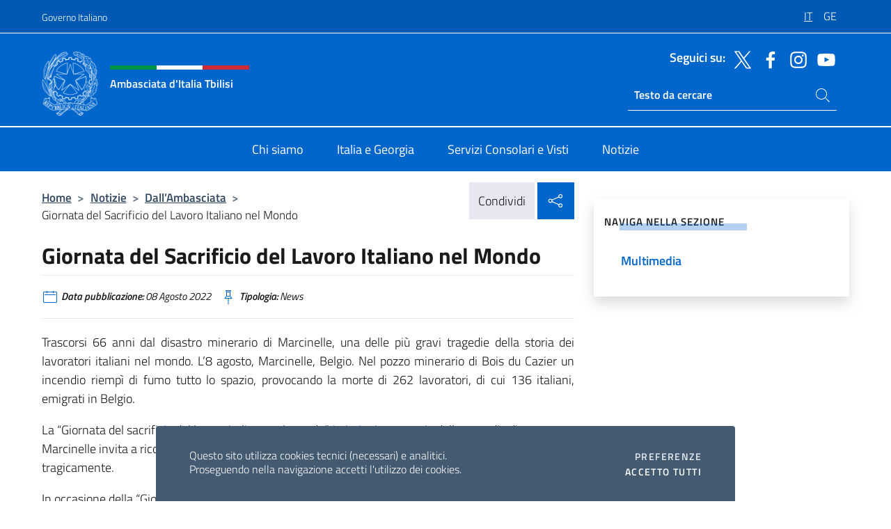

--- FILE ---
content_type: text/html; charset=UTF-8
request_url: https://ambtbilisi.esteri.it/it/news/dall_ambasciata/2022/08/giornata-del-sacrificio-del-lavoro_5/
body_size: 12820
content:
<!DOCTYPE html>
<html lang="it-IT">
<head>
	<meta charset="UTF-8">
	<meta name="viewport" content="width=device-width, initial-scale=1, shrink-to-fit=no">
	<meta name="author" content="Ministero degli Affari Esteri e della Cooperazione Internazionale">
	<link rel="profile" href="https://gmpg.org/xfn/11">

	<title>Giornata del Sacrificio del Lavoro Italiano nel Mondo &#8211; Ambasciata d&#039;Italia Tbilisi</title>
<meta name='robots' content='max-image-preview:large' />
	<style>img:is([sizes="auto" i], [sizes^="auto," i]) { contain-intrinsic-size: 3000px 1500px }</style>
	<link rel="alternate" hreflang="it" href="https://ambtbilisi.esteri.it/it/news/dall_ambasciata/2022/08/giornata-del-sacrificio-del-lavoro_5/" />
<link rel="alternate" hreflang="ka" href="https://ambtbilisi.esteri.it/ka/news/dall_ambasciata/2018/08/giornata-del-sacrificio-del-lavoro_1-2/" />
<link rel="alternate" hreflang="x-default" href="https://ambtbilisi.esteri.it/it/news/dall_ambasciata/2022/08/giornata-del-sacrificio-del-lavoro_5/" />
<link rel="alternate" type="application/rss+xml" title="Ambasciata d&#039;Italia Tbilisi &raquo; Feed" href="https://ambtbilisi.esteri.it/it/feed/" />
<link rel="alternate" type="application/rss+xml" title="Ambasciata d&#039;Italia Tbilisi &raquo; Feed dei commenti" href="https://ambtbilisi.esteri.it/it/comments/feed/" />
<link rel='stylesheet' id='iwy-search-autocomplete-css' href='https://ambtbilisi.esteri.it/wp-content/plugins/iwy-search-autocomplete/public/css/iwy-search-autocomplete-public.min.css?ver=1.0.0' media='all' />
<link rel='stylesheet' id='bootstrap-italia-css-css' href='https://ambtbilisi.esteri.it/wp-content/themes/sedi-tema/assets/css/bootstrap-italia.min.css?ver=2.5.0' media='all' />
<link rel='stylesheet' id='custom-style-css' href='https://ambtbilisi.esteri.it/wp-content/themes/sedi-tema/assets/css/custom.min.css?ver=2.5.0' media='all' />
<script id="wpml-cookie-js-extra">
var wpml_cookies = {"wp-wpml_current_language":{"value":"it","expires":1,"path":"\/"}};
var wpml_cookies = {"wp-wpml_current_language":{"value":"it","expires":1,"path":"\/"}};
</script>
<script defer src="https://ambtbilisi.esteri.it/wp-content/plugins/sitepress-multilingual-cms/res/js/cookies/language-cookie.js?ver=484900" id="wpml-cookie-js" defer data-wp-strategy="defer"></script>
<script defer src="https://ambtbilisi.esteri.it/wp-includes/js/jquery/jquery.min.js?ver=3.7.1" id="jquery-core-js"></script>
<link rel="https://api.w.org/" href="https://ambtbilisi.esteri.it/it/wp-json/" /><link rel="alternate" title="JSON" type="application/json" href="https://ambtbilisi.esteri.it/it/wp-json/wp/v2/posts/994" /><link rel="EditURI" type="application/rsd+xml" title="RSD" href="https://ambtbilisi.esteri.it/xmlrpc.php?rsd" />

<link rel="canonical" href="https://ambtbilisi.esteri.it/it/news/dall_ambasciata/2022/08/giornata-del-sacrificio-del-lavoro_5/" />
<link rel='shortlink' href='https://ambtbilisi.esteri.it/it/?p=994' />
<link rel="alternate" title="oEmbed (JSON)" type="application/json+oembed" href="https://ambtbilisi.esteri.it/it/wp-json/oembed/1.0/embed?url=https%3A%2F%2Fambtbilisi.esteri.it%2Fit%2Fnews%2Fdall_ambasciata%2F2022%2F08%2Fgiornata-del-sacrificio-del-lavoro_5%2F" />
<link rel="alternate" title="oEmbed (XML)" type="text/xml+oembed" href="https://ambtbilisi.esteri.it/it/wp-json/oembed/1.0/embed?url=https%3A%2F%2Fambtbilisi.esteri.it%2Fit%2Fnews%2Fdall_ambasciata%2F2022%2F08%2Fgiornata-del-sacrificio-del-lavoro_5%2F&#038;format=xml" />
<meta name="generator" content="WPML ver:4.8.4 stt:66,27;" />
        <!-- Matomo -->
<script type="text/javascript">
  var _paq = window._paq = window._paq || [];
  /* tracker methods like "setCustomDimension" should be called before "trackPageView" */
  _paq.push(['trackPageView']);
  _paq.push(['enableLinkTracking']);
  (function() {
    var u="https://ingestion.webanalytics.italia.it/";
    _paq.push(['setTrackerUrl', u+'matomo.php']);
    _paq.push(['setSiteId', '39295']);
    var d=document, g=d.createElement('script'), s=d.getElementsByTagName('script')[0];
    g.type='text/javascript'; g.async=true; g.src=u+'matomo.js'; s.parentNode.insertBefore(g,s);
  })();
</script>
<!-- End Matomo Code -->

	<meta property="og:title" content="Giornata del Sacrificio del Lavoro Italiano nel Mondo"><meta property="og:type" content="article"><meta property="og:url" content="https://ambtbilisi.esteri.it/it/news/dall_ambasciata/2022/08/giornata-del-sacrificio-del-lavoro_5/"><meta property="og:image" content="https://ambtbilisi.esteri.it/wp-content/themes/sedi-tema/assets/img/img-default.jpg"><meta property="og:description" content="Trascorsi 66 anni dal disastro minerario di Marcinelle, una delle più gravi tragedie della storia dei lavoratori italiani nel mondo. L&#8217;8 agosto, Marcinelle, Belgio. Nel pozzo minerario di Bois du Cazier un incendio riempì di fumo tutto lo spazio, provocando la morte di 262 lavoratori, di cui 136 italiani, emigrati in Belgio. La &#8220;Giornata del [&hellip;]"><link rel="icon" href="https://ambtbilisi.esteri.it/wp-content/uploads/2023/04/repubblica-italiana-logo-scuro.png" sizes="32x32" />
<link rel="icon" href="https://ambtbilisi.esteri.it/wp-content/uploads/2023/04/repubblica-italiana-logo-scuro.png" sizes="192x192" />
<link rel="apple-touch-icon" href="https://ambtbilisi.esteri.it/wp-content/uploads/2023/04/repubblica-italiana-logo-scuro.png" />
<meta name="msapplication-TileImage" content="https://ambtbilisi.esteri.it/wp-content/uploads/2023/04/repubblica-italiana-logo-scuro.png" />
</head>

<body class="wp-singular post-template-default single single-post postid-994 single-format-standard wp-custom-logo wp-theme-sedi-tema">

 <!-- Cookiebar -->
 <div class="cookiebar">
    <p>Questo sito utilizza cookies tecnici (necessari) e analitici. <br>Proseguendo nella navigazione accetti l'utilizzo dei cookies.</p>
    <div class="cookiebar-buttons">
        <button id="pref-modal" class="cookiebar-btn" data-bs-toggle="modal" data-bs-target="#modalcookie">Preferenze<span class="visually-hidden"> cookies</span></button>
        <button data-bs-accept="cookiebar" class="cookiebar-btn cookiebar-confirm">Accetto tutti<span class="visually-hidden">  i cookies</span></button>
    </div>
</div>

<div id="page" class="site">
	<!-- Skiplinks -->
	<div class="skiplinks">
    	<a class="visually-hidden visually-hidden-focusable" href="#primary">Salta al contenuto</a>
  	</div>
	
	<!-- Header del sito -->
	<header id="masthead" class="site-header it-header-wrapper it-header-sticky" data-bs-toggle="sticky" data-bs-position-type="fixed" data-bs-sticky-class-name="is-sticky" data-bs-target="#header-nav-wrapper">

	    <!-- Top bar del sito -->
		<div class="it-header-slim-wrapper thead-dark">
          <div class="container">
            <div class="row">
              <div class="col-12">
                <div class="it-header-slim-wrapper-content ps-0">
                  <a class="d-lg-block navbar-brand" href="https://www.governo.it/">Governo Italiano</a>
                  <div class="it-header-slim-right-zone"> 
                        <div class="row">
                          <div class="col-12">
                            <div class="link-list-wrapper">
                              <ul id="top-menu" class="link-list lang-menu list-inline"><li id="menu-item-wpml-ls-4-it" class="menu-item wpml-ls-slot-4 wpml-ls-item wpml-ls-item-it wpml-ls-current-language wpml-ls-menu-item wpml-ls-first-item menu-item-type-wpml_ls_menu_item menu-item-object-wpml_ls_menu_item menu-item-wpml-ls-4-it"><a href="https://ambtbilisi.esteri.it/it/news/dall_ambasciata/2022/08/giornata-del-sacrificio-del-lavoro_5/" role="menuitem"><span class="text-white"><span class="wpml-ls-display">IT</span></span></a></li>
<li id="menu-item-wpml-ls-4-ka" class="menu-item wpml-ls-slot-4 wpml-ls-item wpml-ls-item-ka wpml-ls-menu-item wpml-ls-last-item menu-item-type-wpml_ls_menu_item menu-item-object-wpml_ls_menu_item menu-item-wpml-ls-4-ka"><a href="https://ambtbilisi.esteri.it/ka/news/dall_ambasciata/2018/08/giornata-del-sacrificio-del-lavoro_1-2/" title="Passa a GE" aria-label="Passa a GE" role="menuitem"><span class="text-white"><span class="wpml-ls-display">GE</span></span></a></li>
</ul>                              <!-- <ul class="link-list list-inline lang-menu">
                                <li class="list-inline-item">
                                  <a class="list-item text-white active" href="#"><span class="text-white">ITA</span></a>
                                </li>
                                <li class="list-inline-item">
                                  <a class="list-item text-white" href="#"><span class="text-white">ENG</span></a>
                                </li>
                                <li class="list-inline-item">
                                  <a class="list-item text-white" href="#"><span class="text-white">ARA</span></a>
                                </li>
                              </ul> -->
                            </div>
                          </div>
                        </div>        
                  </div>
                </div>
              </div>
            </div>
          </div>
        </div>
	
	<!-- Contenitore logo, cerca, social e menù -->
	<section class="it-nav-wrapper">
  <h2 class="visually-hidden">Intestazione sito, social e menù</h2>
		<div class="site-branding it-header-center-wrapper">
		
		<!-- Bandiera italiana o riga total white -->
		<div class="flag_container clearfix">
            <div class="white clearfix"></div>
            <div class="white clearfix"></div>
            <div class="white clearfix"></div>
        </div>

		<!-- Container elemnti -->
		<div class="container">
              <div class="row">
                <div class="col-12">
                  <div class="it-header-center-content-wrapper ps-0">
                    <div class="it-brand-wrapper">
					<a href="https://ambtbilisi.esteri.it/it/" rel="home">
              <picture>
                <source type="image/webp" srcset="https://ambtbilisi.esteri.it/wp-content/themes/sedi-tema/assets/img/logo-mae-2x.webp 2x, https://ambtbilisi.esteri.it/wp-content/themes/sedi-tema/assets/img/logo-mae.webp 1x">
                <source type="image/png" srcset="https://ambtbilisi.esteri.it/wp-content/themes/sedi-tema/assets/img/logo-mae.png">
                <img class="logo-img" width="82" height="94" src="https://ambtbilisi.esteri.it/wp-content/themes/sedi-tema/assets/img/logo-mae.png" alt="Logo Ambasciata d&#039;Italia Tbilisi">
              </picture>
                <div class="it-brand-text ps-3 w-75">
                  <div class="flag_container clearfix logo-flag">
                    <div class="green clearfix"></div>
                    <div class="white clearfix"></div>
                    <div class="red clearfix"></div>
                  </div>
                                        <p class="no_toc title-site">Ambasciata d&#039;Italia Tbilisi</p>
                                        <p class="site-description visually-hidden">Sito Ufficiale Ambasciata d&#039;Italia Tbilisi</p>
                                            </div>
                      </a>
                    </div>
                    <div class="it-right-zone flex-column header-right-column">
                                            <section class="it-socials d-none d-md-flex hidden-md">
                        <p class="h6 title-social">Seguici su:</p>
                        <ul>
                                                    <li>
                            <a aria-label="Vai al canale twitter" href="https://twitter.com/ItalyinGeorgia" target="_blank" rel="noopener">
                            <img class="ico-head" src="https://ambtbilisi.esteri.it/wp-content/themes/sedi-tema/assets/img/social-header/twitter-ico.svg" alt="Vai al canale twitter"/></a>
                          </li>
                                                    <li>
                            <a aria-label="Vai al canale facebook" href="https://www.facebook.com/AmbasciataTbilisi/" target="_blank" rel="noopener">
                            <img class="ico-head" src="https://ambtbilisi.esteri.it/wp-content/themes/sedi-tema/assets/img/social-header/facebook-ico.svg" alt="Vai al canale facebook"/></a>
                          </li>
                                                    <li>
                            <a aria-label="Vai al canale instagram" href="https://www.instagram.com/italyingeorgia/" target="_blank" rel="noopener">
                            <img class="ico-head" src="https://ambtbilisi.esteri.it/wp-content/themes/sedi-tema/assets/img/social-header/instagram-ico.svg" alt="Vai al canale instagram"/></a>
                          </li>
                                                    <li>
                            <a aria-label="Vai al canale youtube" href="https://www.youtube.com/channel/UCY0D8ZFVZolflRlyL7epknA" target="_blank" rel="noopener">
                            <img class="ico-head" src="https://ambtbilisi.esteri.it/wp-content/themes/sedi-tema/assets/img/social-header/youtube-ico.svg" alt="Vai al canale youtube"/></a>
                          </li>
                                                  </ul>
                      </section>
                                            <section role="search" class="mt-auto it-search-wrapper">
		<h2 class="visually-hidden">Ricerca sito live</h2>
			<div class="form-group search-head" id="box-live-search">
				<label for="search-live" class="visually-hidden">Cerca nel sito</label>
				<input id="search-live" type="search" class="autocomplete text-white" placeholder="Testo da cercare" name="autocomplete">
				<span class="autocomplete-icon" aria-hidden="true">
					<svg class="icon icon-sm icon-white"><use xlink:href="https://ambtbilisi.esteri.it/wp-content/themes/sedi-tema/assets/svg/sprites.svg#it-search"></use></svg>
				</span>
				
				<ul class="autocomplete-search search-overlay" id="wrapper-lis-search">
				
					<li><a id="default-text" href="#">
						<span class="autocomplete-search-text">
							digita...</span>
						</a>
					</li>
					
				</ul>
			</div>        
			</section>                     
                    </div>
                  </div>
                </div>
              </div>
            </div>
		</div><!-- .site-branding -->
	
	<!-- Contenitore della navigazione -->
	<div id="header-nav-wrapper" class="it-header-navbar-wrapper">
		<div class="container">
			<div class="row">
				<div class="col-12">
					<nav id="site-navigation" class="main-navigation navbar navbar-expand-lg theme-dark-mobile">
					  <button class="custom-navbar-toggler" type="button" aria-controls="navbarNavQ" aria-expanded="false" aria-label="Mostra/Nascondi la navigazione" data-bs-toggle="navbarcollapsible" data-bs-target="#navbarNavQ">
                  <svg class="icon icon-light icon-sm"><use xlink:href="https://ambtbilisi.esteri.it/wp-content/themes/sedi-tema/assets/svg/sprites.svg#it-burger"></use></svg>
            </button>
						<div class="navbar-collapsable" id="navbarNavQ">
							<div class="overlay"></div>
							<div class="close-div bg-transparent">
								<button class="btn close-menu" type="button">
								<svg class="icon icon-lg icon-white">
                  <use xlink:href="https://ambtbilisi.esteri.it/wp-content/themes/sedi-tema/assets/svg/sprites.svg#it-close"></use>
                </svg>
								<span class="visually-hidden">Chiudi</span>
								</button>
							</div>
							<div class="menu-wrapper">
								<div class="logo-menu-mobile border-bottom p-4">
                  <div class="col-sm-8 pb-2">   
                  <span class="text-white h4">Menu</span>
                          </div>
								</div>
								<ul id="primary-menu" class="navbar-nav mx-auto"><li id="nav-menu-item-27" class="nav-item dropdown megamenu  menu-item-even menu-item-depth-0 menu-item menu-item-type-post_type menu-item-object-page"><a href="https://ambtbilisi.esteri.it/it/chi-siamo/" class="nav-link main-menu-link list-item"><span>Chi siamo</span></a><li id="nav-menu-item-26" class="nav-item dropdown megamenu  menu-item-even menu-item-depth-0 menu-item menu-item-type-post_type menu-item-object-page"><a href="https://ambtbilisi.esteri.it/it/italia-e-georgia/" class="nav-link main-menu-link list-item"><span>Italia e Georgia</span></a><li id="nav-menu-item-25" class="nav-item dropdown megamenu  menu-item-even menu-item-depth-0 menu-item menu-item-type-post_type menu-item-object-page"><a href="https://ambtbilisi.esteri.it/it/servizi-consolari-e-visti/" class="nav-link main-menu-link list-item"><span>Servizi Consolari e Visti</span></a><li id="nav-menu-item-24" class="nav-item dropdown megamenu  menu-item-even menu-item-depth-0 menu-item menu-item-type-post_type menu-item-object-page"><a href="https://ambtbilisi.esteri.it/it/news/" class="nav-link main-menu-link list-item"><span>Notizie</span></a></ul>                  <!-- Form ricerca mobile -->
								<div class="form-group mobile-search mt-2 p-2">
									<form role="search" method="get" action="https://ambtbilisi.esteri.it/it/">
										<input id="ricerca-mobile" name="s" type="search" placeholder="Cerca nel sito">
											
											<button type="submit" class="autocomplete-icon icon-search-submit-mobile" aria-hidden="true">
												<svg class="icon icon-sm icon-primary"><use xlink:href="https://ambtbilisi.esteri.it/wp-content/themes/sedi-tema/assets/svg/sprites.svg#it-search"></use></svg>
                        <span class="d-none">Cerca nel sito</span>
											</button>
										<label for="ricerca-mobile" class="visually-hidden">Cerca nel sito</label>
									</form>
								</div>
							</div><!-- .menu-wrapper -->
						</div><!-- .navbar-collapsable -->
					</nav><!-- #site-navigation -->
				</div>
			</div>
		</div>
	</div><!-- .it-header-navbar-wrapper -->
 </section>
</header><!-- #masthead -->
	<main id="primary" class="site-main container mt-3">
			<div class="row">
				<div class="col-lg-8">
					<!-- Breadcrumbs e social sharing -->
					<div class="row">
						<div class="col-lg-8">
							<nav class="breadcrumb-container" aria-label="breadcrumb"><ol class="breadcrumb"><li class="breadcrumb-item"><a href="https://ambtbilisi.esteri.it/it/">Home</a><span class="separator">&gt;</span></li><li class="breadcrumb-item"><li class="breadcrumb-item">
                                <a href="https://ambtbilisi.esteri.it/it/news/">Notizie</a></li><li class="breadcrumb-item"><span class="separator">&gt;</span></li><li class="breadcrumb-item">
                                <a href="https://ambtbilisi.esteri.it/it/news/dall_ambasciata/">Dall&#8217;Ambasciata</a></li><li class="breadcrumb-item"><span class="separator">&gt;</span></li><li class="breadcrumb-item active" aria-current="page">Giornata del Sacrificio del Lavoro Italiano nel Mondo</li></ol></nav>						</div>
						<div class="col-lg-4">
							
    <!-- Share button -->
    <div class="share_buttons reveal-content clearfix">
        <div class="share_buttons_container float-start clearfix pe-2">
            <a href="https://www.facebook.com/sharer/sharer.php?u=https://ambtbilisi.esteri.it/it/giornata-del-sacrificio-del-lavoro_5/" title="Condividi su Facebook">
                <svg class="icon icon-lg icon-padded bg-primary icon-white">
                    <use xlink:href="https://ambtbilisi.esteri.it/wp-content/themes/sedi-tema/assets/svg/sprites.svg#it-facebook"></use>
                </svg>
                <span class="visually-hidden">Condividi su Facebook</span>
            </a>
            <a href="https://twitter.com/intent/tweet?url=https://ambtbilisi.esteri.it/it/giornata-del-sacrificio-del-lavoro_5/" title="Condividi su Twitter">
                <svg class="icon icon-lg icon-padded bg-primary icon-white">
                    <use xlink:href="https://ambtbilisi.esteri.it/wp-content/themes/sedi-tema/assets/svg/sprites.svg#it-twitter"></use>
                </svg>
                <span class="visually-hidden">Condividi su Twitter</span>
            </a>
            <a href="https://api.whatsapp.com/send?text=https://ambtbilisi.esteri.it/it/giornata-del-sacrificio-del-lavoro_5/" data-action="share/whatsapp/share" title="Condividi su Whatsapp">
                <svg class="icon icon-lg icon-padded bg-primary icon-white">
                    <use xlink:href="https://ambtbilisi.esteri.it/wp-content/themes/sedi-tema/assets/svg/sprites.svg#it-whatsapp"></use>
                </svg>
                <span class="visually-hidden">Condividi su Whatsapp</span>
            </a>
        </div>
        <!-- /share_buttons_container -->
        <span class="bg-light share-span">Condividi</span>
            <a href="#" onclick="return false" title="Condividi sui Social Network" class="share_buttons_trigger reveal-trigger">
                <svg class="icon icon-lg icon-padded bg-primary icon-white align-middle">
                  <use xlink:href="https://ambtbilisi.esteri.it/wp-content/themes/sedi-tema/assets/svg/sprites.svg#it-share"></use>
                </svg>
                <span class="visually-hidden">Condividi sui Social Network</span>
            </a>
    </div>						</div>
					</div>
		
<article id="post-994" class="post-994 post type-post status-publish format-standard hentry">
	
	<header class="entry-header">
		<h1 class="entry-title h3">Giornata del Sacrificio del Lavoro Italiano nel Mondo</h1>	</header><!-- .entry-header -->

	
		<div class="entry-meta">
					<ul class="list-inline">
        	<li class="list-inline-item">
				<svg class="icon icon-primary icon-sm">
					<use xlink:href="https://ambtbilisi.esteri.it/wp-content/themes/sedi-tema/assets/svg/sprites.svg#it-calendar"></use>
				</svg>
				<small>
					<b> Data pubblicazione:</b> 08 Agosto 2022				</small>
				</li>
            <li class="list-inline-item">
				<svg class="icon icon-primary icon-sm">
					<use xlink:href="https://ambtbilisi.esteri.it/wp-content/themes/sedi-tema/assets/svg/sprites.svg#it-pin"></use>
				</svg>
				<small>
					<b>Tipologia:</b> News				</small>
			</li>
		</ul>
				</div><!-- .entry-meta -->

	<div class="entry-content">
		<p style="text-align: justify;">Trascorsi 66 anni dal disastro minerario di Marcinelle, una delle più gravi tragedie della storia dei lavoratori italiani nel mondo. L&#8217;8 agosto, Marcinelle, Belgio. Nel pozzo minerario di Bois du Cazier un incendio riempì di fumo tutto lo spazio, provocando la morte di 262 lavoratori, di cui 136 italiani, emigrati in Belgio.</p>
<p>La &#8220;Giornata del sacrificio del lavoro italiano nel mondo&#8221;, istituita in memoria della tragedia di Marcinelle invita a ricordare i nostri concittadini caduti sul lavoro in Patria e all&#8217;estero e scomparsi tragicamente.</p>
<p>In occasione della &#8220;Giornata del Sacrificio del Lavoro Italiano nel Mondo&#8221;, il Ministro Luigi Di Maio ha indirizzato un messaggio ai connazionali all&#8217;estero. Per visualizzare il messaggio clicca <a href="resource/doc/2022/08/2022-messaggio_mae_def__002_.pdf"><strong>qui</strong></a>.</p>
	</div><!-- .entry-content -->

	<footer class="entry-footer">
			</footer><!-- .entry-footer -->
</article><!-- #post-994 -->
			</div><!-- .col-lg-8 -->
			
<aside id="secondary" class="widget-area col-lg-4 ps-3 d-none d-lg-block d-xl-block affix-parent">
	<div class="sidebar-wrapper affix-top side-affix">
		<section id="iwy_widget_walker-3" class="widget widget_iwy_widget_walker">    <h4 class="h4 widget-title no-toc">Naviga nella sezione</h4>        <div class="sidebar-linklist-wrapper side-scrool">
            <div class="link-list-wrapper">
              <ul class="link-list">
                                    <li data-order="0">
                      <a href="https://ambtbilisi.esteri.it/it/news/multimedia/" class="list-item large medium right-icon " title="Multimedia"><span>Multimedia </span>
                                                </a>
                                            </li>   
                              </ul>
            </div>
        </div>
        </section>	</div>
</aside><!-- #secondary -->
		   </div><!-- .row -->
	</main><!-- #main -->

<!-- Sezione correlati -->
<section class="container-fluid c-line neutral-2-bg-a1 pb-4 pt-4">
    <div class="container">
      	<div class="row">
        	<div class="col-12">
          	<!-- Carousel gallery -->
          	<div class="it-carousel-wrapper it-carousel-landscape-abstract-three-cols splide" data-bs-carousel-splide>
			  <div class="it-header-block-title">
			  	<h3 class="no_toc fw-normal">Ti potrebbe interessare anche..</h3>
			  </div><!-- /.it-header-block-title -->
			  <div class="splide__track">
				<ul class="splide__list">
											<li class="splide__slide">
							<article class="it-single-slide-wrapper">
								<!--start card-->
								<div class="card-wrapper card-space">
									<div class="card card-big no-after">
										<div class="img-responsive-wrapper">
											<div class="img-responsive">
												<figure class="img-wrapper">
																										<img class="img-fluid" width="640" height="422" src="https://ambtbilisi.esteri.it/wp-content/uploads/2025/11/violenza-sulle-donne_2025a_sito-768x506.jpg" srcset="https://ambtbilisi.esteri.it/wp-content/uploads/2025/11/violenza-sulle-donne_2025a_sito.jpg 1920w, https://ambtbilisi.esteri.it/wp-content/uploads/2025/11/violenza-sulle-donne_2025a_sito-300x198.jpg 300w, https://ambtbilisi.esteri.it/wp-content/uploads/2025/11/violenza-sulle-donne_2025a_sito-1024x674.jpg 1024w, https://ambtbilisi.esteri.it/wp-content/uploads/2025/11/violenza-sulle-donne_2025a_sito-768x506.jpg 768w" sizes="(max-width: 1920px) 100vw, 1920px" alt="" title="violenza sulle donne_2025a_sito">
												  
												</figure>
											</div>
										</div>
										<div class="card-body px-3 px-md-4">
											<h5 class="card-title correlato"><a class="text-decoration-none text-body" href="https://ambtbilisi.esteri.it/it/news/dall_ambasciata/2025/11/giornata-internazionale-per-leliminazione-della-violenza-contro-le-donne-2/" title="Vai a Giornata Internazionale per l’eliminazione della violenza contro le donne">Giornata Internazionale per l’eliminazione della violenza contro le donne</a></h5>
											<p class="card-text">In occasione della Giornata Internazionale per l’eliminazione della violenza contro le donne, il Ministro degli...</p>
											<footer class="it-card-footer">
												<a href="https://ambtbilisi.esteri.it/it/news/dall_ambasciata/2025/11/giornata-internazionale-per-leliminazione-della-violenza-contro-le-donne-2/" title="Vai all'articolo Giornata Internazionale per l’eliminazione della violenza contro le donne" class="btn btn-outline-primary btn-sm">Leggi<span class="visually-hidden">Giornata Internazionale per l’eliminazione della violenza contro le donne</span></a>
											</footer>
										</div><!-- ./card-body -->
									</div><!-- ./card -->
								</div><!--end card-->
							</article><!--.it-single-slide-wrapper-->
						</li>
											<li class="splide__slide">
							<article class="it-single-slide-wrapper">
								<!--start card-->
								<div class="card-wrapper card-space">
									<div class="card card-big no-after">
										<div class="img-responsive-wrapper">
											<div class="img-responsive">
												<figure class="img-wrapper">
																										<img class="img-fluid" width="640" height="331" src="https://ambtbilisi.esteri.it/wp-content/uploads/2025/11/Festival-Barocco-con-loghi-768x397.jpg" srcset="https://ambtbilisi.esteri.it/wp-content/uploads/2025/11/Festival-Barocco-con-loghi.jpg 1031w, https://ambtbilisi.esteri.it/wp-content/uploads/2025/11/Festival-Barocco-con-loghi-300x155.jpg 300w, https://ambtbilisi.esteri.it/wp-content/uploads/2025/11/Festival-Barocco-con-loghi-1024x529.jpg 1024w, https://ambtbilisi.esteri.it/wp-content/uploads/2025/11/Festival-Barocco-con-loghi-768x397.jpg 768w" sizes="(max-width: 1031px) 100vw, 1031px" alt="" title="Festival Barocco con loghi">
												  
												</figure>
											</div>
										</div>
										<div class="card-body px-3 px-md-4">
											<h5 class="card-title correlato"><a class="text-decoration-none text-body" href="https://ambtbilisi.esteri.it/it/news/dall_ambasciata/2025/11/appuntamento-a-tbilisi-con-la-meravigliosa-musica-barocca/" title="Vai a Appuntamento a Tbilisi con la meravigliosa musica barocca">Appuntamento a Tbilisi con la meravigliosa musica barocca</a></h5>
											<p class="card-text">È ormai diventata una tradizione la partecipazione italiana al Festival di musica barocca di Tbilisi,...</p>
											<footer class="it-card-footer">
												<a href="https://ambtbilisi.esteri.it/it/news/dall_ambasciata/2025/11/appuntamento-a-tbilisi-con-la-meravigliosa-musica-barocca/" title="Vai all'articolo Appuntamento a Tbilisi con la meravigliosa musica barocca" class="btn btn-outline-primary btn-sm">Leggi<span class="visually-hidden">Appuntamento a Tbilisi con la meravigliosa musica barocca</span></a>
											</footer>
										</div><!-- ./card-body -->
									</div><!-- ./card -->
								</div><!--end card-->
							</article><!--.it-single-slide-wrapper-->
						</li>
											<li class="splide__slide">
							<article class="it-single-slide-wrapper">
								<!--start card-->
								<div class="card-wrapper card-space">
									<div class="card card-big no-after">
										<div class="img-responsive-wrapper">
											<div class="img-responsive">
												<figure class="img-wrapper">
																										<img class="img-fluid" width="640" height="363" src="https://ambtbilisi.esteri.it/wp-content/uploads/2025/11/Logo-orizzontale-senza-numero-768x436.jpg" srcset="https://ambtbilisi.esteri.it/wp-content/uploads/2025/11/Logo-orizzontale-senza-numero.jpg 1073w, https://ambtbilisi.esteri.it/wp-content/uploads/2025/11/Logo-orizzontale-senza-numero-300x170.jpg 300w, https://ambtbilisi.esteri.it/wp-content/uploads/2025/11/Logo-orizzontale-senza-numero-1024x581.jpg 1024w, https://ambtbilisi.esteri.it/wp-content/uploads/2025/11/Logo-orizzontale-senza-numero-768x436.jpg 768w" sizes="(max-width: 1073px) 100vw, 1073px" alt="" title="Logo orizzontale senza numero">
												  
												</figure>
											</div>
										</div>
										<div class="card-body px-3 px-md-4">
											<h5 class="card-title correlato"><a class="text-decoration-none text-body" href="https://ambtbilisi.esteri.it/it/news/dall_ambasciata/2025/11/scim2025-la-cucina-italiana-cultura-vivente-tra-tradizione-e-innovazione-salute-e-sostenibilita/" title="Vai a #SCIM2025, La cucina Italiana, cultura vivente tra tradizione e innovazione, salute e sostenibilità">#SCIM2025, La cucina Italiana, cultura vivente tra tradizione e innovazione, salute e sostenibilità</a></h5>
											<p class="card-text">Torna in Georgia la Settimana della Cucina Italiana nel Mondo, iniziativa ideata dal Ministero degli...</p>
											<footer class="it-card-footer">
												<a href="https://ambtbilisi.esteri.it/it/news/dall_ambasciata/2025/11/scim2025-la-cucina-italiana-cultura-vivente-tra-tradizione-e-innovazione-salute-e-sostenibilita/" title="Vai all'articolo #SCIM2025, La cucina Italiana, cultura vivente tra tradizione e innovazione, salute e sostenibilità" class="btn btn-outline-primary btn-sm">Leggi<span class="visually-hidden">#SCIM2025, La cucina Italiana, cultura vivente tra tradizione e innovazione, salute e sostenibilità</span></a>
											</footer>
										</div><!-- ./card-body -->
									</div><!-- ./card -->
								</div><!--end card-->
							</article><!--.it-single-slide-wrapper-->
						</li>
											<li class="splide__slide">
							<article class="it-single-slide-wrapper">
								<!--start card-->
								<div class="card-wrapper card-space">
									<div class="card card-big no-after">
										<div class="img-responsive-wrapper">
											<div class="img-responsive">
												<figure class="img-wrapper">
																										<img class="img-fluid" width="640" height="742" src="https://ambtbilisi.esteri.it/wp-content/uploads/2025/11/Gibellina-1-768x890.jpg" srcset="https://ambtbilisi.esteri.it/wp-content/uploads/2025/11/Gibellina-1.jpg 1920w, https://ambtbilisi.esteri.it/wp-content/uploads/2025/11/Gibellina-1-259x300.jpg 259w, https://ambtbilisi.esteri.it/wp-content/uploads/2025/11/Gibellina-1-883x1024.jpg 883w, https://ambtbilisi.esteri.it/wp-content/uploads/2025/11/Gibellina-1-768x890.jpg 768w" sizes="(max-width: 1920px) 100vw, 1920px" alt="" title="Gibellina">
												  
												</figure>
											</div>
										</div>
										<div class="card-body px-3 px-md-4">
											<h5 class="card-title correlato"><a class="text-decoration-none text-body" href="https://ambtbilisi.esteri.it/it/news/dall_ambasciata/2025/11/bando-per-una-residenza-dartista-in-sicilia/" title="Vai a Bando per una residenza d&#039;artista in Sicilia">Bando per una residenza d&#039;artista in Sicilia</a></h5>
											<p class="card-text">L’Associazione Società Geografica Siciliana e il Parco Archeologico di Segesta, in occasione dell’anno dedicato all’arte...</p>
											<footer class="it-card-footer">
												<a href="https://ambtbilisi.esteri.it/it/news/dall_ambasciata/2025/11/bando-per-una-residenza-dartista-in-sicilia/" title="Vai all'articolo Bando per una residenza d&#039;artista in Sicilia" class="btn btn-outline-primary btn-sm">Leggi<span class="visually-hidden">Bando per una residenza d&#039;artista in Sicilia</span></a>
											</footer>
										</div><!-- ./card-body -->
									</div><!-- ./card -->
								</div><!--end card-->
							</article><!--.it-single-slide-wrapper-->
						</li>
											<li class="splide__slide">
							<article class="it-single-slide-wrapper">
								<!--start card-->
								<div class="card-wrapper card-space">
									<div class="card card-big no-after">
										<div class="img-responsive-wrapper">
											<div class="img-responsive">
												<figure class="img-wrapper">
																										<img class="img-fluid" width="640" height="427" src="https://ambtbilisi.esteri.it/wp-content/uploads/2025/11/1-768x512.jpg" srcset="https://ambtbilisi.esteri.it/wp-content/uploads/2025/11/1.jpg 958w, https://ambtbilisi.esteri.it/wp-content/uploads/2025/11/1-300x200.jpg 300w, https://ambtbilisi.esteri.it/wp-content/uploads/2025/11/1-768x512.jpg 768w" sizes="(max-width: 958px) 100vw, 958px" alt="" title="1">
												  
												</figure>
											</div>
										</div>
										<div class="card-body px-3 px-md-4">
											<h5 class="card-title correlato"><a class="text-decoration-none text-body" href="https://ambtbilisi.esteri.it/it/news/dall_ambasciata/2025/11/cerimonia-di-consegna-dellonorificenza-di-cavaliere-della-stella-ditalia-alla-straordinaria-cantante-georgiana-iano-tamar-alibegashvili/" title="Vai a Cerimonia di consegna dell&#039;Onorificenza di Cavaliere della Stella d&#039;Italia alla straordinaria cantante georgiana Iano Tamar (Alibegashvili)">Cerimonia di consegna dell&#039;Onorificenza di Cavaliere della Stella d&#039;Italia alla straordinaria cantante georgiana Iano Tamar (Alibegashvili)</a></h5>
											<p class="card-text">Ieri, il 3 novembre, nella Residenza d’Italia in presenza di numerosi ospiti, esponenti del mondo...</p>
											<footer class="it-card-footer">
												<a href="https://ambtbilisi.esteri.it/it/news/dall_ambasciata/2025/11/cerimonia-di-consegna-dellonorificenza-di-cavaliere-della-stella-ditalia-alla-straordinaria-cantante-georgiana-iano-tamar-alibegashvili/" title="Vai all'articolo Cerimonia di consegna dell&#039;Onorificenza di Cavaliere della Stella d&#039;Italia alla straordinaria cantante georgiana Iano Tamar (Alibegashvili)" class="btn btn-outline-primary btn-sm">Leggi<span class="visually-hidden">Cerimonia di consegna dell&#039;Onorificenza di Cavaliere della Stella d&#039;Italia alla straordinaria cantante georgiana Iano Tamar (Alibegashvili)</span></a>
											</footer>
										</div><!-- ./card-body -->
									</div><!-- ./card -->
								</div><!--end card-->
							</article><!--.it-single-slide-wrapper-->
						</li>
											<li class="splide__slide">
							<article class="it-single-slide-wrapper">
								<!--start card-->
								<div class="card-wrapper card-space">
									<div class="card card-big no-after">
										<div class="img-responsive-wrapper">
											<div class="img-responsive">
												<figure class="img-wrapper">
																										<img class="img-fluid" width="640" height="894" src="https://ambtbilisi.esteri.it/wp-content/uploads/2025/11/GIFT-Focus-Italia-768x1073.jpg" srcset="https://ambtbilisi.esteri.it/wp-content/uploads/2025/11/GIFT-Focus-Italia.jpg 1429w, https://ambtbilisi.esteri.it/wp-content/uploads/2025/11/GIFT-Focus-Italia-215x300.jpg 215w, https://ambtbilisi.esteri.it/wp-content/uploads/2025/11/GIFT-Focus-Italia-733x1024.jpg 733w, https://ambtbilisi.esteri.it/wp-content/uploads/2025/11/GIFT-Focus-Italia-768x1073.jpg 768w" sizes="(max-width: 1429px) 100vw, 1429px" alt="" title="GIFT-Focus Italia">
												  
												</figure>
											</div>
										</div>
										<div class="card-body px-3 px-md-4">
											<h5 class="card-title correlato"><a class="text-decoration-none text-body" href="https://ambtbilisi.esteri.it/it/news/dall_ambasciata/2025/11/focus-italiano-della-xxviii-edizione-del-gift-festival/" title="Vai a Focus italiano della XXVIII edizione del GIFT Festival">Focus italiano della XXVIII edizione del GIFT Festival</a></h5>
											<p class="card-text">Il GIFT Festival (Georgian International Festival of Arts in Tbilisi), in onore di Mikhail Tumanishvili,...</p>
											<footer class="it-card-footer">
												<a href="https://ambtbilisi.esteri.it/it/news/dall_ambasciata/2025/11/focus-italiano-della-xxviii-edizione-del-gift-festival/" title="Vai all'articolo Focus italiano della XXVIII edizione del GIFT Festival" class="btn btn-outline-primary btn-sm">Leggi<span class="visually-hidden">Focus italiano della XXVIII edizione del GIFT Festival</span></a>
											</footer>
										</div><!-- ./card-body -->
									</div><!-- ./card -->
								</div><!--end card-->
							</article><!--.it-single-slide-wrapper-->
						</li>
											<li class="splide__slide">
							<article class="it-single-slide-wrapper">
								<!--start card-->
								<div class="card-wrapper card-space">
									<div class="card card-big no-after">
										<div class="img-responsive-wrapper">
											<div class="img-responsive">
												<figure class="img-wrapper">
																										<img class="img-fluid" width="640" height="427" src="https://ambtbilisi.esteri.it/wp-content/uploads/2025/10/Dacia-768x512.jpg" srcset="https://ambtbilisi.esteri.it/wp-content/uploads/2025/10/Dacia.jpg 1920w, https://ambtbilisi.esteri.it/wp-content/uploads/2025/10/Dacia-300x200.jpg 300w, https://ambtbilisi.esteri.it/wp-content/uploads/2025/10/Dacia-1024x683.jpg 1024w, https://ambtbilisi.esteri.it/wp-content/uploads/2025/10/Dacia-768x512.jpg 768w" sizes="(max-width: 1920px) 100vw, 1920px" alt="" title="Dacia">
												  
												</figure>
											</div>
										</div>
										<div class="card-body px-3 px-md-4">
											<h5 class="card-title correlato"><a class="text-decoration-none text-body" href="https://ambtbilisi.esteri.it/it/news/dall_ambasciata/2025/10/lingua-italiana-protagonista-a-tbilisi-incontro-con-dacia-maraini-celebre-scrittrice-poetessa-e-saggista-italiana/" title="Vai a Lingua italiana protagonista a Tbilisi. Incontro con Dacia Maraini, celebre scrittrice, poetessa e saggista italiana">Lingua italiana protagonista a Tbilisi. Incontro con Dacia Maraini, celebre scrittrice, poetessa e saggista italiana</a></h5>
											<p class="card-text">Nell’ambito della XXV edizione della Settimana della Lingua Italiana nel Mondo, l’Ambasciata d’Italia ha riservato...</p>
											<footer class="it-card-footer">
												<a href="https://ambtbilisi.esteri.it/it/news/dall_ambasciata/2025/10/lingua-italiana-protagonista-a-tbilisi-incontro-con-dacia-maraini-celebre-scrittrice-poetessa-e-saggista-italiana/" title="Vai all'articolo Lingua italiana protagonista a Tbilisi. Incontro con Dacia Maraini, celebre scrittrice, poetessa e saggista italiana" class="btn btn-outline-primary btn-sm">Leggi<span class="visually-hidden">Lingua italiana protagonista a Tbilisi. Incontro con Dacia Maraini, celebre scrittrice, poetessa e saggista italiana</span></a>
											</footer>
										</div><!-- ./card-body -->
									</div><!-- ./card -->
								</div><!--end card-->
							</article><!--.it-single-slide-wrapper-->
						</li>
											<li class="splide__slide">
							<article class="it-single-slide-wrapper">
								<!--start card-->
								<div class="card-wrapper card-space">
									<div class="card card-big no-after">
										<div class="img-responsive-wrapper">
											<div class="img-responsive">
												<figure class="img-wrapper">
																										<img class="img-fluid" width="640" height="800" src="https://ambtbilisi.esteri.it/wp-content/uploads/2025/10/Carousel_Post_1-768x960.jpg" srcset="https://ambtbilisi.esteri.it/wp-content/uploads/2025/10/Carousel_Post_1.jpg 900w, https://ambtbilisi.esteri.it/wp-content/uploads/2025/10/Carousel_Post_1-240x300.jpg 240w, https://ambtbilisi.esteri.it/wp-content/uploads/2025/10/Carousel_Post_1-819x1024.jpg 819w, https://ambtbilisi.esteri.it/wp-content/uploads/2025/10/Carousel_Post_1-768x960.jpg 768w" sizes="(max-width: 900px) 100vw, 900px" alt="" title="Carousel_Post_1">
												  
												</figure>
											</div>
										</div>
										<div class="card-body px-3 px-md-4">
											<h5 class="card-title correlato"><a class="text-decoration-none text-body" href="https://ambtbilisi.esteri.it/it/news/dall_ambasciata/2025/10/borse-di-studio-per-studenti-georgiani-presso-litalian-institute-of-fashion-management-milano/" title="Vai a Borse di studio per studenti georgiani presso l’Italian Institute of Fashion Management – Milano">Borse di studio per studenti georgiani presso l’Italian Institute of Fashion Management – Milano</a></h5>
											<p class="card-text">L’Italian Institute of Fashion Management (IIFM) di Milano ha attivato due borse di studio di...</p>
											<footer class="it-card-footer">
												<a href="https://ambtbilisi.esteri.it/it/news/dall_ambasciata/2025/10/borse-di-studio-per-studenti-georgiani-presso-litalian-institute-of-fashion-management-milano/" title="Vai all'articolo Borse di studio per studenti georgiani presso l’Italian Institute of Fashion Management – Milano" class="btn btn-outline-primary btn-sm">Leggi<span class="visually-hidden">Borse di studio per studenti georgiani presso l’Italian Institute of Fashion Management – Milano</span></a>
											</footer>
										</div><!-- ./card-body -->
									</div><!-- ./card -->
								</div><!--end card-->
							</article><!--.it-single-slide-wrapper-->
						</li>
											<li class="splide__slide">
							<article class="it-single-slide-wrapper">
								<!--start card-->
								<div class="card-wrapper card-space">
									<div class="card card-big no-after">
										<div class="img-responsive-wrapper">
											<div class="img-responsive">
												<figure class="img-wrapper">
																										<img class="img-fluid" width="640" height="360" src="https://ambtbilisi.esteri.it/wp-content/uploads/2025/10/Locandina-XXV-SLIM-768x432.jpg" srcset="https://ambtbilisi.esteri.it/wp-content/uploads/2025/10/Locandina-XXV-SLIM.jpg 1920w, https://ambtbilisi.esteri.it/wp-content/uploads/2025/10/Locandina-XXV-SLIM-300x169.jpg 300w, https://ambtbilisi.esteri.it/wp-content/uploads/2025/10/Locandina-XXV-SLIM-1024x576.jpg 1024w, https://ambtbilisi.esteri.it/wp-content/uploads/2025/10/Locandina-XXV-SLIM-768x432.jpg 768w" sizes="(max-width: 1920px) 100vw, 1920px" alt="" title="Locandina XXV SLIM">
												  
												</figure>
											</div>
										</div>
										<div class="card-body px-3 px-md-4">
											<h5 class="card-title correlato"><a class="text-decoration-none text-body" href="https://ambtbilisi.esteri.it/it/news/dall_ambasciata/2025/10/slim2025-la-xxv-settimana-della-lingua-italiana-nel-mondo/" title="Vai a #SLIM2025, la XXV Settimana della Lingua Italiana nel Mondo">#SLIM2025, la XXV Settimana della Lingua Italiana nel Mondo</a></h5>
											<p class="card-text">Dal 13 al 19 ottobre si celebra la Settimana della Lingua Italiana nel Mondo, iniziativa,...</p>
											<footer class="it-card-footer">
												<a href="https://ambtbilisi.esteri.it/it/news/dall_ambasciata/2025/10/slim2025-la-xxv-settimana-della-lingua-italiana-nel-mondo/" title="Vai all'articolo #SLIM2025, la XXV Settimana della Lingua Italiana nel Mondo" class="btn btn-outline-primary btn-sm">Leggi<span class="visually-hidden">#SLIM2025, la XXV Settimana della Lingua Italiana nel Mondo</span></a>
											</footer>
										</div><!-- ./card-body -->
									</div><!-- ./card -->
								</div><!--end card-->
							</article><!--.it-single-slide-wrapper-->
						</li>
										</ul><!-- /.splide__list-->
		  	  </div><!-- /.splide__track-->
			</div><!-- /.it-carousel-wrapper -->
		</div><!-- .col-12-->
	 </div><!-- .row -->
	</div><!-- .container-->
</section>

		<!-- Bottom share nav -->
	<nav class="bottom-nav social-share">
      <ul>
        <li>
          <a href="https://www.facebook.com/sharer/sharer.php?u=https://ambtbilisi.esteri.it/it/giornata-del-sacrificio-del-lavoro_5/" title="Condividi su Facebook">
            <svg class="icon icon-primary"><use xlink:href="https://ambtbilisi.esteri.it/wp-content/themes/sedi-tema/assets/svg/sprites.svg#it-facebook"></use></svg>
            <span class="bottom-nav-label text-primary">Facebook</span>
          </a>
        </li>
        <li>
          <a href="https://twitter.com/intent/tweet?url=https://ambtbilisi.esteri.it/it/giornata-del-sacrificio-del-lavoro_5/" title="Condividi su Twitter">
            <svg class="icon icon-primary"><use xlink:href="https://ambtbilisi.esteri.it/wp-content/themes/sedi-tema/assets/svg/sprites.svg#it-twitter"></use></svg>
            <span class="bottom-nav-label text-primary">Twitter</span>
          </a>
        </li>
        <li>
          <a href="https://api.whatsapp.com/send?text=https://ambtbilisi.esteri.it/it/giornata-del-sacrificio-del-lavoro_5/" title="Condividi su Whatsapp">
            <svg class="icon icon-primary"><use xlink:href="https://ambtbilisi.esteri.it/wp-content/themes/sedi-tema/assets/svg/sprites.svg#it-whatsapp"></use></svg>
            <span class="bottom-nav-label text-primary">Whatsapp</span>
          </a>
        </li>
      </ul>
    </nav>
		<footer id="footer" class="it-footer">
	<div class="it-footer-main">
          <div class="container">
			
		 <!-- Section footer logo e testo -->
		  <section>
              <div class="row clearfix">
                <div class="col-sm-12">
					<div class="row">
                  <div class="it-brand-wrapper col-sm-5 col-lg-4">
                    <a href="https://ambtbilisi.esteri.it/it/">
					<picture>
						<source type="image/webp" srcset="https://ambtbilisi.esteri.it/wp-content/themes/sedi-tema/assets/img/logo-mae-2x.webp 2x, https://ambtbilisi.esteri.it/wp-content/themes/sedi-tema/assets/img/logo-mae.webp 1x">
						<source type="image/png" srcset="https://ambtbilisi.esteri.it/wp-content/themes/sedi-tema/assets/img/logo-mae.png">
						<img class="logo-img" width="82" height="94" src="https://ambtbilisi.esteri.it/wp-content/themes/sedi-tema/assets/img/logo-mae.png" alt="Logo Ambasciata d&#039;Italia Tbilisi">
					</picture>
                      <div class="it-brand-text ps-3 w-75">
					  	<div class="flag_container clearfix logo-flag">
                            <div class="green clearfix"></div>
                            <div class="white clearfix"></div>
                            <div class="red clearfix"></div>
                        </div>
                        <h2 class="no_toc footer-title">Ambasciata d&#039;Italia Tbilisi</h2>
                      </div>
                    </a>
                  </div>
				  				  </div>
                </div>
              </div>
			</section><!-- .section -->
				<!--Section widget  -->
				<section class="footer-widget">
				<h2 class="visually-hidden">Sezione footer</h2>
					<div class="row">
						<div class="col-lg-4 col-md-12 p-2">
							<section id="text-2" class="widget widget_text"><h3 class="h6 footer-title border-bottom">Recapiti e Contatti</h3>			<div class="textwidget"><p><strong>Ambasciata d&#8217;Italia a Tbilisi</strong></p>
<p>Chitadze, 3/A<br />
0108 Tbilisi, Georgia</p>
<p>Tel: <a href="tel:00995322996418">00995.32.2996418</a></p>
<p>Fax: <a href="fax:00995322996415">00995.32.2996415</a></p>
<p>E-mail: <a href="mailto:embassy.tbilisi@esteri.it">embassy.tbilisi@esteri.it</a></p>
<p>PEC: <a href="mailto:amb.tbilisi@cert.esteri.it">amb.tbilisi@cert.esteri.it</a></p>
<p><a title="GLi uffici della sede" href="https://ambtbilisi.esteri.it/it/chi-siamo/gli-uffici/">Gli uffici della sede</a></p>
</div>
		</section><section id="text-3" class="widget widget_text"><h3 class="h6 footer-title border-bottom">Iscriviti alla nostra Newsletter</h3>			<div class="textwidget">		<!-- Form iscrizione newsletter -->
			<form method="post" action="https://ambtbilisi.esteri.it/it/news/dall_ambasciata/2022/08/giornata-del-sacrificio-del-lavoro_5/">
                <div class="row">
                                        <div class="col-md-12">
                        <div class="form-group mb-2">
                            <label class="visually-hidden" for="email">Inserisci la tua email</label>
                            <input id="email" name="email" type="email" class="form-control" placeholder="Inserisci il tuo indirizzo email" required>
                        </div><!-- /.form-group.mb-2 -->
                        <div class="col-md-12 mb-2">
                            <div id="newsletter-check" class="form-check form-check-group shadow-none">
                                <input class="text-white" id="informativa" aria-labelledby="informativa-help" name="informativa[GPDR]" value="1" type="checkbox" required>
                                <label id="informativa-label" for="informativa" class="text-white p-0 m-0">Accettazione GDPR</label>
                                <small id="informativa-help" class="form-text text-white p-0 m-0">Autorizzo il trattamento dei miei dati personali ai sensi del GDPR e del Decreto Legislativo 30 giugno 2003, n.196 <a href="https://www.esteri.it/it/privacy-e-cookie/" title="Vai alla pagina Privacy Policy" target="_blank" rel="noopener">Privacy</a> <a href="https://www.esteri.it/it/note-legali/" title="Vai alla pagina Note legali" target="_blank" rel="noopener">Note Legali</a></small>
                                <div class="invalid-feedback">Presa visione obbligatoria</div>
                            </div><!-- /#newsletter-check -->
                            <div id="accettazione-check" class="form-check form-check-group shadow-none">
                                <input class="text-white" id="accettazione" aria-labelledby="accettazione-help" type="checkbox" name="informativa[iscrizione]" value="1" required>
                                <label style="font-size: 0.9em; font-weight: normal" id="accettazione-label" for="accettazione" class="text-white p-0 m-0">Sì, voglio iscrivermi alla Newsletter per ricevere</label>
                                <small id="accettazione-help" class="form-text text-white p-0 m-0">aggiornamenti sulle attività di questa sede </small>
                                <div class="invalid-feedback">Presa visione obbligatoria</div>
                            </div><!-- /.#accettazione-check -->
                        </div><!-- /.col-md-12 -->
                        <div class="form-group d-grid mb-2 bg-dark p-0">
                            <input type="submit" class="btn btn-primary btn-block btn-xs rounded-0" value="Iscriviti ora">
                            <input type="hidden" id="_wpnonce" name="_wpnonce" value="dd10ef12dd" /><input type="hidden" name="_wp_http_referer" value="/it/news/dall_ambasciata/2022/08/giornata-del-sacrificio-del-lavoro_5/" />                        </div><!-- /.form-group.d-grid -->
                    </div><!-- /.col-md-12 -->
                     
                        <!-- <div class="col-md-12">
                            <div class="g-recaptcha" data-sitekey=""></div>
                        </div> --><!-- /.col-md-12 -->
                    </div><!-- /.row -->
			</form><!-- /form -->
		
		
</div>
		</section>						</div><!-- .col-lg-4 col-md-12 col-sm-6 p-2 -->
						<div class="col-lg-4 col-md-12 p-2">
							<section id="text-6" class="widget widget_text"><h3 class="h6 footer-title border-bottom">La Rete Farnesina</h3>			<div class="textwidget"><p><a title="La Farnesina - il MAECI" href="http://www.esteri.it/it" target="_blank" rel="noopener">La Farnesina – il MAECI</a></p>
<p><a title="La Rete diplomatica" href="http://www.esteri.it/it/ministero/struttura/laretediplomatica/" target="_blank" rel="noopener">La Rete diplomatica</a></p>
<p><a title="Viaggiare sicuri" href="http://www.viaggiaresicuri.it/" target="_blank" rel="noopener">Viaggiare sicuri</a></p>
<p><a title="Dove siamo nel mondo" href="https://www.dovesiamonelmondo.it/" target="_blank" rel="noopener">Dove siamo nel mondo</a></p>
</div>
		</section><section id="text-7" class="widget widget_text"><h3 class="h6 footer-title border-bottom">Le Istituzioni</h3>			<div class="textwidget"><p><a title="Governo Italiano" href="http://www.governo.it/" target="_blank" rel="noopener"><img decoding="async" src="https://ambtbilisi.esteri.it/wp-content/themes/sedi-tema/assets/img/stellone.png" alt="Governo Italiano" /> Governo Italiano</a></p>
<p><a title="Europa.eu" href="http://europa.eu/" target="_blank" rel="noopener"><img decoding="async" src="https://ambtbilisi.esteri.it/wp-content/themes/sedi-tema/assets/img/eu.png" alt="Europa.eu" /> Europa.eu</a></p>
</div>
		</section><section id="text-8" class="widget widget_text"><h3 class="h6 footer-title border-bottom">Domande frequenti</h3>			<div class="textwidget"><p><a title="Faq - MAECI" href="https://www.esteri.it/it/sportello_info/domandefrequenti/" target="_blank" rel="noopener">Faq – MAECI</a></p>
</div>
		</section>						</div><!-- .col-lg-4 col-md-12 col-sm-6 p-2 -->
						<div class="col-lg-4 col-md-12 p-2">
							<section id="text-13" class="widget widget_text"><h3 class="h6 footer-title border-bottom">L&#8217;Ambasciata d&#8217;Italia a Tbilisi</h3>			<div class="textwidget"><p><a title="Chi siamo" href="https://ambtbilisi.esteri.it/it/chi-siamo/">Chi siamo</a></p>
<p><a title="Italia e Georgia" href="https://ambtbilisi.esteri.it/it/italia-e-georgia/">Italia e Georgia</a></p>
<p><a title="Servizi Consolari e Visti" href="https://ambtbilisi.esteri.it/it/servizi-consolari-e-visti/">Servizi Consolari e Visti</a></p>
<p><a title="Notizie"
href="https://ambtbilisi.esteri.it/it/news/">Notizie</a></p>
</div>
		</section><section id="text-14" class="widget widget_text"><h3 class="h6 footer-title border-bottom">Amministrazione Trasparente</h3>			<div class="textwidget"><p><a title="Amministrazione trasparente - Ambasciata" href="https://ambtbilisi.esteri.it/it/amministrazione-trasparente/">Amministrazione trasparente – Ambasciata</a></p>
<p><a title="Amministrazione trasparente - MAECI" href="https://www.esteri.it/it/trasparenza_comunicazioni_legali/" target="_blank" rel="noopener">Amministrazione trasparente – MAECI</a></p>
</div>
		</section>						</div><!-- .col-lg-4 col-md-12 col-sm-6 p-2 -->
					</div><!-- .row -->
				</section><!-- .section -->
			</div><!-- .container -->
		</div><!-- .it-footer-main -->

		<!-- Section bottom footer -->
		<section class="it-footer-small-prints clearfix">
				<div class="container">
					<div class="row">
						<div class="col-lg-7">
							<h3 class="visually-hidden text-white">Link Utili</h3>
							<div class="navbar-nav mx-auto"><ul id="bottom-menu" class="it-footer-small-prints-list d-flex list-inline mb-0 justify-content-lg-start justify-content-center"><li id="menu-item-28" class="menu-item menu-item-type-custom menu-item-object-custom menu-item-28"><a target="_blank" href="https://www.esteri.it/it/note-legali/">Note legali</a></li>
<li id="menu-item-29" class="menu-item menu-item-type-custom menu-item-object-custom menu-item-29"><a target="_blank" href="https://www.esteri.it/it/privacy-e-cookie/">Privacy e cookie policy</a></li>
<li id="menu-item-30" class="menu-item menu-item-type-custom menu-item-object-custom menu-item-30"><a target="_blank" href="https://form.agid.gov.it/view/470a1180-773c-11ef-8ec0-b3da20d19b2b">Dichiarazione di accessibilità</a></li>
</ul></div>					</div>
					<!-- Copyright sito -->
						<div class="col-lg-5">
							<ul class="it-footer-small-prints-list list-inline mb-0 d-flex flex-column flex-md-row justify-content-xl-end justify-content-center">
								<li><span class="text-white copyright">2025 Copyright Ministero degli Affari Esteri e della Cooperazione Internazionale</span></li>
							</ul>
						</div>
					</div><!-- .row -->
				</div><!-- .container -->
			</section><!-- .it-footer-small-prints clearfix -->
	</footer><!-- #colophon -->

	 <!-- Bottone torna su -->
	 <a href="#" aria-hidden="true" tabindex="-1" data-bs-toggle="backtotop" class="back-to-top shadow">
		<svg class="icon icon-light"><use href="https://ambtbilisi.esteri.it/wp-content/themes/sedi-tema/assets/svg/sprites.svg#it-arrow-up"></use></svg>
	</a>

	<!-- Bottone popup privacy policy -->
	<div class="position-fixed start-0 btn-modify-pp d-none ">
		<button type="button" class="btn btn-primary btn-icon btn-me btn-xs p-2 rounded-circle" data-bs-toggle="modal" data-bs-target="#modalcookie" title="Rivedi preferenze cookies">
			<span class="rounded-icon">
				<svg class="icon icon-primary"><use href="https://ambtbilisi.esteri.it/wp-content/themes/sedi-tema/assets/svg/sprites.svg#it-open-source"></use></svg>
			</span>
		</button>
	</div>

<script type="speculationrules">
{"prefetch":[{"source":"document","where":{"and":[{"href_matches":"\/it\/*"},{"not":{"href_matches":["\/wp-*.php","\/wp-admin\/*","\/wp-content\/uploads\/*","\/wp-content\/*","\/wp-content\/plugins\/*","\/wp-content\/themes\/sedi-tema\/*","\/it\/*\\?(.+)"]}},{"not":{"selector_matches":"a[rel~=\"nofollow\"]"}},{"not":{"selector_matches":".no-prefetch, .no-prefetch a"}}]},"eagerness":"conservative"}]}
</script>
   <div class="modal fade" tabindex="-1" role="dialog" id="modalcookie" aria-labelledby="modalCookieTitle">
      <div class="modal-dialog modal-lg" role="document">
         <div class="modal-content">
            <div class="modal-header">
               <h2 class="modal-title h5" id="modalCookieTitle">Personalizza le preferenze di consenso</h2>
               <button id="close-modal-cookie" class="btn-close" type="button" data-bs-dismiss="modal" aria-label="Chiudi finestra modale">
                  <svg class="icon"><use href="https://ambtbilisi.esteri.it/wp-content/themes/sedi-tema/assets/svg/sprites.svg#it-close"></use></svg>
               </button>
            </div>
            <div class="modal-body">
            <p>Utilizziamo i cookies per aiutarti a navigare in maniera efficiente e a svolgere determinate funzioni. Troverai informazioni dettagliate su tutti i cookies sotto ogni categoria di consensi sottostanti.<br><br></p>
                <p>I cookies categorizzati come “Necessari” sono cookies tecnici che vengono memorizzati sul tuo browser in quanto essenziali per consentire le funzionalità di base del sito.<br><br></p>
                <p>Utilizziamo inoltre cookies analitici volti alla raccolta di informazioni, in forma aggregata, sul numero degli utenti e su come gli stessi visitano il sito. Al fine di rispettare la privacy dei nostri utenti, gli indirizzi IP di coloro che navigano sul sito internet sono resi anonimi.<br><br></p>
                <p>Puoi decidere di attivare o disattivare i cookies analitici.<br><br></p>
                    <!-- cookie button-->
                    <div class="form-check form-check-group">
                        <div class="toggles">
                            <label for="necessary-cookie">
                                Necessari<small class="text-success float-end"> sempre attivi</small>
                                <input type="checkbox" name="necessary-cookie" id="necessary-cookie" aria-labelledby="necessary-cookie-help" checked disabled>
                                <span class="lever"></span>
                            </label>
                        </div>
                        <small id="necessary-cookie-help" class="form-text">I cookies necessari sono fondamentali per le funzioni di base del sito Web e il sito Web non funzionerà nel modo previsto senza di essi. Questi cookies non memorizzano dati identificativi personali.</small>
                    </div>
                    <div class="form-check form-check-group">
                        <div class="toggles">
                        <label for="analitycs-cookie">
                            Analitici                            <input type="checkbox" name="analitycs-cookie" id="analitycs-cookie" aria-labelledby="analytics-cookie-help" checked>
                            <span class="lever"></span>
                        </label>
                        </div>
                        <small id="analytics-cookie-help" class="form-text">I cookies analitici vengono utilizzati per comprendere come i visitatori interagiscono con il sito Web. Questi cookies aiutano a fornire informazioni sulle metriche di numero di visitatori, frequenza di rimbalzo, fonte di traffico, ecc. Gli indirizzi IP di coloro che navigano sul sito internet sono resi anonimi.</small>
                    </div>
                    <!-- <div class="form-check form-check-group">
                        <div class="toggles">
                            <label for="toggleEsempio3f">
                                Toggle disabilitato
                                <input type="checkbox" id="toggleEsempio3f" aria-labelledby="toggle3f-help" disabled>
                                <span class="lever"></span>
                            </label>
                        </div>
                        <small id="toggle3f-help" class="form-text">Lorem ipsum dolor sit amet, consectetur adipiscing elit. Maecenas molestie libero</small>
                    </div> -->
            </div>    
            <div class="modal-footer">
                <button id="s-pref" data-bs-dismiss="modal" class="btn btn-outline-primary" type="button">Salva preferenze</button>
                <button id="s-all" data-bs-dismiss="modal" class="btn btn-primary" type="button">Accetto tutto</button>
            </div>
         </div>
      </div>
   </div>
    <script src="https://ambtbilisi.esteri.it/wp-includes/js/dist/hooks.min.js?ver=4d63a3d491d11ffd8ac6" id="wp-hooks-js"></script>
<script src="https://ambtbilisi.esteri.it/wp-includes/js/dist/i18n.min.js?ver=5e580eb46a90c2b997e6" id="wp-i18n-js"></script>
<script id="wp-i18n-js-after">
wp.i18n.setLocaleData( { 'text direction\u0004ltr': [ 'ltr' ] } );
</script>
<script id="mae-search-live-js-js-extra">
var iwy_search_auto_trad = {"digita":"Digita...","cerco":"Cerco"};
var liveSearchData = {"root_url":"https:\/\/ambtbilisi.esteri.it","lang":"it"};
</script>
<script defer src="https://ambtbilisi.esteri.it/wp-content/plugins/iwy-search-autocomplete/public/js/search-autocomplete.js?ver=6.8.3" id="mae-search-live-js-js"></script>
<script defer src="https://ambtbilisi.esteri.it/wp-content/themes/sedi-tema/assets/js/splide.min.js?ver=6.8.3" id="splide-js-js"></script>
<script defer src="https://ambtbilisi.esteri.it/wp-content/themes/sedi-tema/assets/js/anime.min.js?ver=6.8.3" id="anime-js-js"></script>
<script defer src="https://ambtbilisi.esteri.it/wp-content/themes/sedi-tema/assets/js/bootstrap-italia.min.js?ver=2.5.0" id="mae-bootstrap-js-js"></script>
<script defer src="https://ambtbilisi.esteri.it/wp-content/themes/sedi-tema/assets/js/custom.js?ver=2.5.0" id="mae-custom-js-js"></script>
	</div> <!--#page -->
</body>
</html>